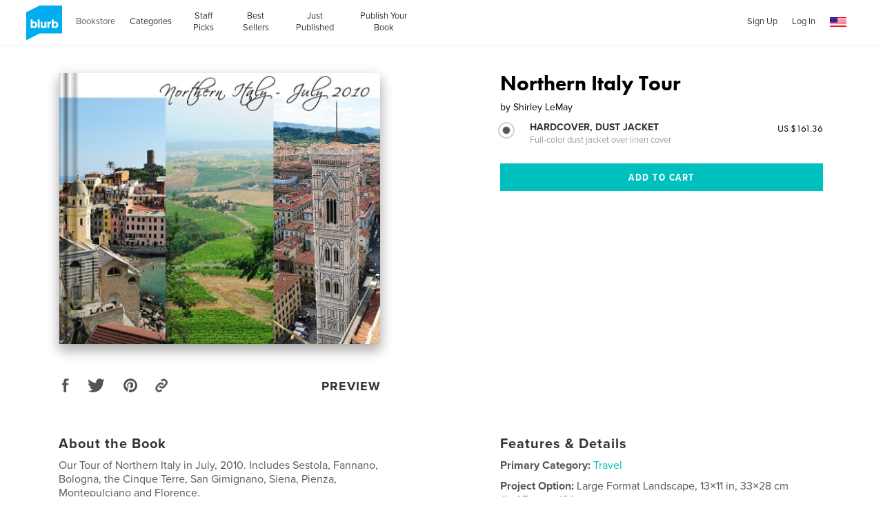

--- FILE ---
content_type: text/html; charset=utf-8
request_url: https://www.google.com/recaptcha/api2/anchor?ar=1&k=6LdYlHUUAAAAAGR0VR_KjlDMfvnnWb2XhZ4cAhOK&co=aHR0cHM6Ly93d3cuYmx1cmIuY29tOjQ0Mw..&hl=en&v=PoyoqOPhxBO7pBk68S4YbpHZ&size=invisible&badge=inline&anchor-ms=20000&execute-ms=30000&cb=7y36u2lcusog
body_size: 49651
content:
<!DOCTYPE HTML><html dir="ltr" lang="en"><head><meta http-equiv="Content-Type" content="text/html; charset=UTF-8">
<meta http-equiv="X-UA-Compatible" content="IE=edge">
<title>reCAPTCHA</title>
<style type="text/css">
/* cyrillic-ext */
@font-face {
  font-family: 'Roboto';
  font-style: normal;
  font-weight: 400;
  font-stretch: 100%;
  src: url(//fonts.gstatic.com/s/roboto/v48/KFO7CnqEu92Fr1ME7kSn66aGLdTylUAMa3GUBHMdazTgWw.woff2) format('woff2');
  unicode-range: U+0460-052F, U+1C80-1C8A, U+20B4, U+2DE0-2DFF, U+A640-A69F, U+FE2E-FE2F;
}
/* cyrillic */
@font-face {
  font-family: 'Roboto';
  font-style: normal;
  font-weight: 400;
  font-stretch: 100%;
  src: url(//fonts.gstatic.com/s/roboto/v48/KFO7CnqEu92Fr1ME7kSn66aGLdTylUAMa3iUBHMdazTgWw.woff2) format('woff2');
  unicode-range: U+0301, U+0400-045F, U+0490-0491, U+04B0-04B1, U+2116;
}
/* greek-ext */
@font-face {
  font-family: 'Roboto';
  font-style: normal;
  font-weight: 400;
  font-stretch: 100%;
  src: url(//fonts.gstatic.com/s/roboto/v48/KFO7CnqEu92Fr1ME7kSn66aGLdTylUAMa3CUBHMdazTgWw.woff2) format('woff2');
  unicode-range: U+1F00-1FFF;
}
/* greek */
@font-face {
  font-family: 'Roboto';
  font-style: normal;
  font-weight: 400;
  font-stretch: 100%;
  src: url(//fonts.gstatic.com/s/roboto/v48/KFO7CnqEu92Fr1ME7kSn66aGLdTylUAMa3-UBHMdazTgWw.woff2) format('woff2');
  unicode-range: U+0370-0377, U+037A-037F, U+0384-038A, U+038C, U+038E-03A1, U+03A3-03FF;
}
/* math */
@font-face {
  font-family: 'Roboto';
  font-style: normal;
  font-weight: 400;
  font-stretch: 100%;
  src: url(//fonts.gstatic.com/s/roboto/v48/KFO7CnqEu92Fr1ME7kSn66aGLdTylUAMawCUBHMdazTgWw.woff2) format('woff2');
  unicode-range: U+0302-0303, U+0305, U+0307-0308, U+0310, U+0312, U+0315, U+031A, U+0326-0327, U+032C, U+032F-0330, U+0332-0333, U+0338, U+033A, U+0346, U+034D, U+0391-03A1, U+03A3-03A9, U+03B1-03C9, U+03D1, U+03D5-03D6, U+03F0-03F1, U+03F4-03F5, U+2016-2017, U+2034-2038, U+203C, U+2040, U+2043, U+2047, U+2050, U+2057, U+205F, U+2070-2071, U+2074-208E, U+2090-209C, U+20D0-20DC, U+20E1, U+20E5-20EF, U+2100-2112, U+2114-2115, U+2117-2121, U+2123-214F, U+2190, U+2192, U+2194-21AE, U+21B0-21E5, U+21F1-21F2, U+21F4-2211, U+2213-2214, U+2216-22FF, U+2308-230B, U+2310, U+2319, U+231C-2321, U+2336-237A, U+237C, U+2395, U+239B-23B7, U+23D0, U+23DC-23E1, U+2474-2475, U+25AF, U+25B3, U+25B7, U+25BD, U+25C1, U+25CA, U+25CC, U+25FB, U+266D-266F, U+27C0-27FF, U+2900-2AFF, U+2B0E-2B11, U+2B30-2B4C, U+2BFE, U+3030, U+FF5B, U+FF5D, U+1D400-1D7FF, U+1EE00-1EEFF;
}
/* symbols */
@font-face {
  font-family: 'Roboto';
  font-style: normal;
  font-weight: 400;
  font-stretch: 100%;
  src: url(//fonts.gstatic.com/s/roboto/v48/KFO7CnqEu92Fr1ME7kSn66aGLdTylUAMaxKUBHMdazTgWw.woff2) format('woff2');
  unicode-range: U+0001-000C, U+000E-001F, U+007F-009F, U+20DD-20E0, U+20E2-20E4, U+2150-218F, U+2190, U+2192, U+2194-2199, U+21AF, U+21E6-21F0, U+21F3, U+2218-2219, U+2299, U+22C4-22C6, U+2300-243F, U+2440-244A, U+2460-24FF, U+25A0-27BF, U+2800-28FF, U+2921-2922, U+2981, U+29BF, U+29EB, U+2B00-2BFF, U+4DC0-4DFF, U+FFF9-FFFB, U+10140-1018E, U+10190-1019C, U+101A0, U+101D0-101FD, U+102E0-102FB, U+10E60-10E7E, U+1D2C0-1D2D3, U+1D2E0-1D37F, U+1F000-1F0FF, U+1F100-1F1AD, U+1F1E6-1F1FF, U+1F30D-1F30F, U+1F315, U+1F31C, U+1F31E, U+1F320-1F32C, U+1F336, U+1F378, U+1F37D, U+1F382, U+1F393-1F39F, U+1F3A7-1F3A8, U+1F3AC-1F3AF, U+1F3C2, U+1F3C4-1F3C6, U+1F3CA-1F3CE, U+1F3D4-1F3E0, U+1F3ED, U+1F3F1-1F3F3, U+1F3F5-1F3F7, U+1F408, U+1F415, U+1F41F, U+1F426, U+1F43F, U+1F441-1F442, U+1F444, U+1F446-1F449, U+1F44C-1F44E, U+1F453, U+1F46A, U+1F47D, U+1F4A3, U+1F4B0, U+1F4B3, U+1F4B9, U+1F4BB, U+1F4BF, U+1F4C8-1F4CB, U+1F4D6, U+1F4DA, U+1F4DF, U+1F4E3-1F4E6, U+1F4EA-1F4ED, U+1F4F7, U+1F4F9-1F4FB, U+1F4FD-1F4FE, U+1F503, U+1F507-1F50B, U+1F50D, U+1F512-1F513, U+1F53E-1F54A, U+1F54F-1F5FA, U+1F610, U+1F650-1F67F, U+1F687, U+1F68D, U+1F691, U+1F694, U+1F698, U+1F6AD, U+1F6B2, U+1F6B9-1F6BA, U+1F6BC, U+1F6C6-1F6CF, U+1F6D3-1F6D7, U+1F6E0-1F6EA, U+1F6F0-1F6F3, U+1F6F7-1F6FC, U+1F700-1F7FF, U+1F800-1F80B, U+1F810-1F847, U+1F850-1F859, U+1F860-1F887, U+1F890-1F8AD, U+1F8B0-1F8BB, U+1F8C0-1F8C1, U+1F900-1F90B, U+1F93B, U+1F946, U+1F984, U+1F996, U+1F9E9, U+1FA00-1FA6F, U+1FA70-1FA7C, U+1FA80-1FA89, U+1FA8F-1FAC6, U+1FACE-1FADC, U+1FADF-1FAE9, U+1FAF0-1FAF8, U+1FB00-1FBFF;
}
/* vietnamese */
@font-face {
  font-family: 'Roboto';
  font-style: normal;
  font-weight: 400;
  font-stretch: 100%;
  src: url(//fonts.gstatic.com/s/roboto/v48/KFO7CnqEu92Fr1ME7kSn66aGLdTylUAMa3OUBHMdazTgWw.woff2) format('woff2');
  unicode-range: U+0102-0103, U+0110-0111, U+0128-0129, U+0168-0169, U+01A0-01A1, U+01AF-01B0, U+0300-0301, U+0303-0304, U+0308-0309, U+0323, U+0329, U+1EA0-1EF9, U+20AB;
}
/* latin-ext */
@font-face {
  font-family: 'Roboto';
  font-style: normal;
  font-weight: 400;
  font-stretch: 100%;
  src: url(//fonts.gstatic.com/s/roboto/v48/KFO7CnqEu92Fr1ME7kSn66aGLdTylUAMa3KUBHMdazTgWw.woff2) format('woff2');
  unicode-range: U+0100-02BA, U+02BD-02C5, U+02C7-02CC, U+02CE-02D7, U+02DD-02FF, U+0304, U+0308, U+0329, U+1D00-1DBF, U+1E00-1E9F, U+1EF2-1EFF, U+2020, U+20A0-20AB, U+20AD-20C0, U+2113, U+2C60-2C7F, U+A720-A7FF;
}
/* latin */
@font-face {
  font-family: 'Roboto';
  font-style: normal;
  font-weight: 400;
  font-stretch: 100%;
  src: url(//fonts.gstatic.com/s/roboto/v48/KFO7CnqEu92Fr1ME7kSn66aGLdTylUAMa3yUBHMdazQ.woff2) format('woff2');
  unicode-range: U+0000-00FF, U+0131, U+0152-0153, U+02BB-02BC, U+02C6, U+02DA, U+02DC, U+0304, U+0308, U+0329, U+2000-206F, U+20AC, U+2122, U+2191, U+2193, U+2212, U+2215, U+FEFF, U+FFFD;
}
/* cyrillic-ext */
@font-face {
  font-family: 'Roboto';
  font-style: normal;
  font-weight: 500;
  font-stretch: 100%;
  src: url(//fonts.gstatic.com/s/roboto/v48/KFO7CnqEu92Fr1ME7kSn66aGLdTylUAMa3GUBHMdazTgWw.woff2) format('woff2');
  unicode-range: U+0460-052F, U+1C80-1C8A, U+20B4, U+2DE0-2DFF, U+A640-A69F, U+FE2E-FE2F;
}
/* cyrillic */
@font-face {
  font-family: 'Roboto';
  font-style: normal;
  font-weight: 500;
  font-stretch: 100%;
  src: url(//fonts.gstatic.com/s/roboto/v48/KFO7CnqEu92Fr1ME7kSn66aGLdTylUAMa3iUBHMdazTgWw.woff2) format('woff2');
  unicode-range: U+0301, U+0400-045F, U+0490-0491, U+04B0-04B1, U+2116;
}
/* greek-ext */
@font-face {
  font-family: 'Roboto';
  font-style: normal;
  font-weight: 500;
  font-stretch: 100%;
  src: url(//fonts.gstatic.com/s/roboto/v48/KFO7CnqEu92Fr1ME7kSn66aGLdTylUAMa3CUBHMdazTgWw.woff2) format('woff2');
  unicode-range: U+1F00-1FFF;
}
/* greek */
@font-face {
  font-family: 'Roboto';
  font-style: normal;
  font-weight: 500;
  font-stretch: 100%;
  src: url(//fonts.gstatic.com/s/roboto/v48/KFO7CnqEu92Fr1ME7kSn66aGLdTylUAMa3-UBHMdazTgWw.woff2) format('woff2');
  unicode-range: U+0370-0377, U+037A-037F, U+0384-038A, U+038C, U+038E-03A1, U+03A3-03FF;
}
/* math */
@font-face {
  font-family: 'Roboto';
  font-style: normal;
  font-weight: 500;
  font-stretch: 100%;
  src: url(//fonts.gstatic.com/s/roboto/v48/KFO7CnqEu92Fr1ME7kSn66aGLdTylUAMawCUBHMdazTgWw.woff2) format('woff2');
  unicode-range: U+0302-0303, U+0305, U+0307-0308, U+0310, U+0312, U+0315, U+031A, U+0326-0327, U+032C, U+032F-0330, U+0332-0333, U+0338, U+033A, U+0346, U+034D, U+0391-03A1, U+03A3-03A9, U+03B1-03C9, U+03D1, U+03D5-03D6, U+03F0-03F1, U+03F4-03F5, U+2016-2017, U+2034-2038, U+203C, U+2040, U+2043, U+2047, U+2050, U+2057, U+205F, U+2070-2071, U+2074-208E, U+2090-209C, U+20D0-20DC, U+20E1, U+20E5-20EF, U+2100-2112, U+2114-2115, U+2117-2121, U+2123-214F, U+2190, U+2192, U+2194-21AE, U+21B0-21E5, U+21F1-21F2, U+21F4-2211, U+2213-2214, U+2216-22FF, U+2308-230B, U+2310, U+2319, U+231C-2321, U+2336-237A, U+237C, U+2395, U+239B-23B7, U+23D0, U+23DC-23E1, U+2474-2475, U+25AF, U+25B3, U+25B7, U+25BD, U+25C1, U+25CA, U+25CC, U+25FB, U+266D-266F, U+27C0-27FF, U+2900-2AFF, U+2B0E-2B11, U+2B30-2B4C, U+2BFE, U+3030, U+FF5B, U+FF5D, U+1D400-1D7FF, U+1EE00-1EEFF;
}
/* symbols */
@font-face {
  font-family: 'Roboto';
  font-style: normal;
  font-weight: 500;
  font-stretch: 100%;
  src: url(//fonts.gstatic.com/s/roboto/v48/KFO7CnqEu92Fr1ME7kSn66aGLdTylUAMaxKUBHMdazTgWw.woff2) format('woff2');
  unicode-range: U+0001-000C, U+000E-001F, U+007F-009F, U+20DD-20E0, U+20E2-20E4, U+2150-218F, U+2190, U+2192, U+2194-2199, U+21AF, U+21E6-21F0, U+21F3, U+2218-2219, U+2299, U+22C4-22C6, U+2300-243F, U+2440-244A, U+2460-24FF, U+25A0-27BF, U+2800-28FF, U+2921-2922, U+2981, U+29BF, U+29EB, U+2B00-2BFF, U+4DC0-4DFF, U+FFF9-FFFB, U+10140-1018E, U+10190-1019C, U+101A0, U+101D0-101FD, U+102E0-102FB, U+10E60-10E7E, U+1D2C0-1D2D3, U+1D2E0-1D37F, U+1F000-1F0FF, U+1F100-1F1AD, U+1F1E6-1F1FF, U+1F30D-1F30F, U+1F315, U+1F31C, U+1F31E, U+1F320-1F32C, U+1F336, U+1F378, U+1F37D, U+1F382, U+1F393-1F39F, U+1F3A7-1F3A8, U+1F3AC-1F3AF, U+1F3C2, U+1F3C4-1F3C6, U+1F3CA-1F3CE, U+1F3D4-1F3E0, U+1F3ED, U+1F3F1-1F3F3, U+1F3F5-1F3F7, U+1F408, U+1F415, U+1F41F, U+1F426, U+1F43F, U+1F441-1F442, U+1F444, U+1F446-1F449, U+1F44C-1F44E, U+1F453, U+1F46A, U+1F47D, U+1F4A3, U+1F4B0, U+1F4B3, U+1F4B9, U+1F4BB, U+1F4BF, U+1F4C8-1F4CB, U+1F4D6, U+1F4DA, U+1F4DF, U+1F4E3-1F4E6, U+1F4EA-1F4ED, U+1F4F7, U+1F4F9-1F4FB, U+1F4FD-1F4FE, U+1F503, U+1F507-1F50B, U+1F50D, U+1F512-1F513, U+1F53E-1F54A, U+1F54F-1F5FA, U+1F610, U+1F650-1F67F, U+1F687, U+1F68D, U+1F691, U+1F694, U+1F698, U+1F6AD, U+1F6B2, U+1F6B9-1F6BA, U+1F6BC, U+1F6C6-1F6CF, U+1F6D3-1F6D7, U+1F6E0-1F6EA, U+1F6F0-1F6F3, U+1F6F7-1F6FC, U+1F700-1F7FF, U+1F800-1F80B, U+1F810-1F847, U+1F850-1F859, U+1F860-1F887, U+1F890-1F8AD, U+1F8B0-1F8BB, U+1F8C0-1F8C1, U+1F900-1F90B, U+1F93B, U+1F946, U+1F984, U+1F996, U+1F9E9, U+1FA00-1FA6F, U+1FA70-1FA7C, U+1FA80-1FA89, U+1FA8F-1FAC6, U+1FACE-1FADC, U+1FADF-1FAE9, U+1FAF0-1FAF8, U+1FB00-1FBFF;
}
/* vietnamese */
@font-face {
  font-family: 'Roboto';
  font-style: normal;
  font-weight: 500;
  font-stretch: 100%;
  src: url(//fonts.gstatic.com/s/roboto/v48/KFO7CnqEu92Fr1ME7kSn66aGLdTylUAMa3OUBHMdazTgWw.woff2) format('woff2');
  unicode-range: U+0102-0103, U+0110-0111, U+0128-0129, U+0168-0169, U+01A0-01A1, U+01AF-01B0, U+0300-0301, U+0303-0304, U+0308-0309, U+0323, U+0329, U+1EA0-1EF9, U+20AB;
}
/* latin-ext */
@font-face {
  font-family: 'Roboto';
  font-style: normal;
  font-weight: 500;
  font-stretch: 100%;
  src: url(//fonts.gstatic.com/s/roboto/v48/KFO7CnqEu92Fr1ME7kSn66aGLdTylUAMa3KUBHMdazTgWw.woff2) format('woff2');
  unicode-range: U+0100-02BA, U+02BD-02C5, U+02C7-02CC, U+02CE-02D7, U+02DD-02FF, U+0304, U+0308, U+0329, U+1D00-1DBF, U+1E00-1E9F, U+1EF2-1EFF, U+2020, U+20A0-20AB, U+20AD-20C0, U+2113, U+2C60-2C7F, U+A720-A7FF;
}
/* latin */
@font-face {
  font-family: 'Roboto';
  font-style: normal;
  font-weight: 500;
  font-stretch: 100%;
  src: url(//fonts.gstatic.com/s/roboto/v48/KFO7CnqEu92Fr1ME7kSn66aGLdTylUAMa3yUBHMdazQ.woff2) format('woff2');
  unicode-range: U+0000-00FF, U+0131, U+0152-0153, U+02BB-02BC, U+02C6, U+02DA, U+02DC, U+0304, U+0308, U+0329, U+2000-206F, U+20AC, U+2122, U+2191, U+2193, U+2212, U+2215, U+FEFF, U+FFFD;
}
/* cyrillic-ext */
@font-face {
  font-family: 'Roboto';
  font-style: normal;
  font-weight: 900;
  font-stretch: 100%;
  src: url(//fonts.gstatic.com/s/roboto/v48/KFO7CnqEu92Fr1ME7kSn66aGLdTylUAMa3GUBHMdazTgWw.woff2) format('woff2');
  unicode-range: U+0460-052F, U+1C80-1C8A, U+20B4, U+2DE0-2DFF, U+A640-A69F, U+FE2E-FE2F;
}
/* cyrillic */
@font-face {
  font-family: 'Roboto';
  font-style: normal;
  font-weight: 900;
  font-stretch: 100%;
  src: url(//fonts.gstatic.com/s/roboto/v48/KFO7CnqEu92Fr1ME7kSn66aGLdTylUAMa3iUBHMdazTgWw.woff2) format('woff2');
  unicode-range: U+0301, U+0400-045F, U+0490-0491, U+04B0-04B1, U+2116;
}
/* greek-ext */
@font-face {
  font-family: 'Roboto';
  font-style: normal;
  font-weight: 900;
  font-stretch: 100%;
  src: url(//fonts.gstatic.com/s/roboto/v48/KFO7CnqEu92Fr1ME7kSn66aGLdTylUAMa3CUBHMdazTgWw.woff2) format('woff2');
  unicode-range: U+1F00-1FFF;
}
/* greek */
@font-face {
  font-family: 'Roboto';
  font-style: normal;
  font-weight: 900;
  font-stretch: 100%;
  src: url(//fonts.gstatic.com/s/roboto/v48/KFO7CnqEu92Fr1ME7kSn66aGLdTylUAMa3-UBHMdazTgWw.woff2) format('woff2');
  unicode-range: U+0370-0377, U+037A-037F, U+0384-038A, U+038C, U+038E-03A1, U+03A3-03FF;
}
/* math */
@font-face {
  font-family: 'Roboto';
  font-style: normal;
  font-weight: 900;
  font-stretch: 100%;
  src: url(//fonts.gstatic.com/s/roboto/v48/KFO7CnqEu92Fr1ME7kSn66aGLdTylUAMawCUBHMdazTgWw.woff2) format('woff2');
  unicode-range: U+0302-0303, U+0305, U+0307-0308, U+0310, U+0312, U+0315, U+031A, U+0326-0327, U+032C, U+032F-0330, U+0332-0333, U+0338, U+033A, U+0346, U+034D, U+0391-03A1, U+03A3-03A9, U+03B1-03C9, U+03D1, U+03D5-03D6, U+03F0-03F1, U+03F4-03F5, U+2016-2017, U+2034-2038, U+203C, U+2040, U+2043, U+2047, U+2050, U+2057, U+205F, U+2070-2071, U+2074-208E, U+2090-209C, U+20D0-20DC, U+20E1, U+20E5-20EF, U+2100-2112, U+2114-2115, U+2117-2121, U+2123-214F, U+2190, U+2192, U+2194-21AE, U+21B0-21E5, U+21F1-21F2, U+21F4-2211, U+2213-2214, U+2216-22FF, U+2308-230B, U+2310, U+2319, U+231C-2321, U+2336-237A, U+237C, U+2395, U+239B-23B7, U+23D0, U+23DC-23E1, U+2474-2475, U+25AF, U+25B3, U+25B7, U+25BD, U+25C1, U+25CA, U+25CC, U+25FB, U+266D-266F, U+27C0-27FF, U+2900-2AFF, U+2B0E-2B11, U+2B30-2B4C, U+2BFE, U+3030, U+FF5B, U+FF5D, U+1D400-1D7FF, U+1EE00-1EEFF;
}
/* symbols */
@font-face {
  font-family: 'Roboto';
  font-style: normal;
  font-weight: 900;
  font-stretch: 100%;
  src: url(//fonts.gstatic.com/s/roboto/v48/KFO7CnqEu92Fr1ME7kSn66aGLdTylUAMaxKUBHMdazTgWw.woff2) format('woff2');
  unicode-range: U+0001-000C, U+000E-001F, U+007F-009F, U+20DD-20E0, U+20E2-20E4, U+2150-218F, U+2190, U+2192, U+2194-2199, U+21AF, U+21E6-21F0, U+21F3, U+2218-2219, U+2299, U+22C4-22C6, U+2300-243F, U+2440-244A, U+2460-24FF, U+25A0-27BF, U+2800-28FF, U+2921-2922, U+2981, U+29BF, U+29EB, U+2B00-2BFF, U+4DC0-4DFF, U+FFF9-FFFB, U+10140-1018E, U+10190-1019C, U+101A0, U+101D0-101FD, U+102E0-102FB, U+10E60-10E7E, U+1D2C0-1D2D3, U+1D2E0-1D37F, U+1F000-1F0FF, U+1F100-1F1AD, U+1F1E6-1F1FF, U+1F30D-1F30F, U+1F315, U+1F31C, U+1F31E, U+1F320-1F32C, U+1F336, U+1F378, U+1F37D, U+1F382, U+1F393-1F39F, U+1F3A7-1F3A8, U+1F3AC-1F3AF, U+1F3C2, U+1F3C4-1F3C6, U+1F3CA-1F3CE, U+1F3D4-1F3E0, U+1F3ED, U+1F3F1-1F3F3, U+1F3F5-1F3F7, U+1F408, U+1F415, U+1F41F, U+1F426, U+1F43F, U+1F441-1F442, U+1F444, U+1F446-1F449, U+1F44C-1F44E, U+1F453, U+1F46A, U+1F47D, U+1F4A3, U+1F4B0, U+1F4B3, U+1F4B9, U+1F4BB, U+1F4BF, U+1F4C8-1F4CB, U+1F4D6, U+1F4DA, U+1F4DF, U+1F4E3-1F4E6, U+1F4EA-1F4ED, U+1F4F7, U+1F4F9-1F4FB, U+1F4FD-1F4FE, U+1F503, U+1F507-1F50B, U+1F50D, U+1F512-1F513, U+1F53E-1F54A, U+1F54F-1F5FA, U+1F610, U+1F650-1F67F, U+1F687, U+1F68D, U+1F691, U+1F694, U+1F698, U+1F6AD, U+1F6B2, U+1F6B9-1F6BA, U+1F6BC, U+1F6C6-1F6CF, U+1F6D3-1F6D7, U+1F6E0-1F6EA, U+1F6F0-1F6F3, U+1F6F7-1F6FC, U+1F700-1F7FF, U+1F800-1F80B, U+1F810-1F847, U+1F850-1F859, U+1F860-1F887, U+1F890-1F8AD, U+1F8B0-1F8BB, U+1F8C0-1F8C1, U+1F900-1F90B, U+1F93B, U+1F946, U+1F984, U+1F996, U+1F9E9, U+1FA00-1FA6F, U+1FA70-1FA7C, U+1FA80-1FA89, U+1FA8F-1FAC6, U+1FACE-1FADC, U+1FADF-1FAE9, U+1FAF0-1FAF8, U+1FB00-1FBFF;
}
/* vietnamese */
@font-face {
  font-family: 'Roboto';
  font-style: normal;
  font-weight: 900;
  font-stretch: 100%;
  src: url(//fonts.gstatic.com/s/roboto/v48/KFO7CnqEu92Fr1ME7kSn66aGLdTylUAMa3OUBHMdazTgWw.woff2) format('woff2');
  unicode-range: U+0102-0103, U+0110-0111, U+0128-0129, U+0168-0169, U+01A0-01A1, U+01AF-01B0, U+0300-0301, U+0303-0304, U+0308-0309, U+0323, U+0329, U+1EA0-1EF9, U+20AB;
}
/* latin-ext */
@font-face {
  font-family: 'Roboto';
  font-style: normal;
  font-weight: 900;
  font-stretch: 100%;
  src: url(//fonts.gstatic.com/s/roboto/v48/KFO7CnqEu92Fr1ME7kSn66aGLdTylUAMa3KUBHMdazTgWw.woff2) format('woff2');
  unicode-range: U+0100-02BA, U+02BD-02C5, U+02C7-02CC, U+02CE-02D7, U+02DD-02FF, U+0304, U+0308, U+0329, U+1D00-1DBF, U+1E00-1E9F, U+1EF2-1EFF, U+2020, U+20A0-20AB, U+20AD-20C0, U+2113, U+2C60-2C7F, U+A720-A7FF;
}
/* latin */
@font-face {
  font-family: 'Roboto';
  font-style: normal;
  font-weight: 900;
  font-stretch: 100%;
  src: url(//fonts.gstatic.com/s/roboto/v48/KFO7CnqEu92Fr1ME7kSn66aGLdTylUAMa3yUBHMdazQ.woff2) format('woff2');
  unicode-range: U+0000-00FF, U+0131, U+0152-0153, U+02BB-02BC, U+02C6, U+02DA, U+02DC, U+0304, U+0308, U+0329, U+2000-206F, U+20AC, U+2122, U+2191, U+2193, U+2212, U+2215, U+FEFF, U+FFFD;
}

</style>
<link rel="stylesheet" type="text/css" href="https://www.gstatic.com/recaptcha/releases/PoyoqOPhxBO7pBk68S4YbpHZ/styles__ltr.css">
<script nonce="PYTIEmaUNDlfDDOY1dQhlw" type="text/javascript">window['__recaptcha_api'] = 'https://www.google.com/recaptcha/api2/';</script>
<script type="text/javascript" src="https://www.gstatic.com/recaptcha/releases/PoyoqOPhxBO7pBk68S4YbpHZ/recaptcha__en.js" nonce="PYTIEmaUNDlfDDOY1dQhlw">
      
    </script></head>
<body><div id="rc-anchor-alert" class="rc-anchor-alert"></div>
<input type="hidden" id="recaptcha-token" value="[base64]">
<script type="text/javascript" nonce="PYTIEmaUNDlfDDOY1dQhlw">
      recaptcha.anchor.Main.init("[\x22ainput\x22,[\x22bgdata\x22,\x22\x22,\[base64]/[base64]/bmV3IFpbdF0obVswXSk6Sz09Mj9uZXcgWlt0XShtWzBdLG1bMV0pOks9PTM/bmV3IFpbdF0obVswXSxtWzFdLG1bMl0pOks9PTQ/[base64]/[base64]/[base64]/[base64]/[base64]/[base64]/[base64]/[base64]/[base64]/[base64]/[base64]/[base64]/[base64]/[base64]\\u003d\\u003d\x22,\[base64]\\u003d\x22,\x22w71OwpvDnsOdwrgpGm/Dqh4awr84L8O2UmdvXcKNwp9KTcOTwpXDosOAEk7CosKvw77CqAbDhcK8w4fDh8K4wqUkwqpye1ZUw6LCmzFbfMKDw7PCicK/fcOcw4rDgMKgwplWQGxfDsKrMcKywp0TBMOIIMOHAsOMw5HDunvCrGzDqcK2wo7ChsKOwp18fMO4wrbDuUcMMR3CmygFw6spwoUqwqzCkl7CvcOZw53DsndFwrrCqcOLMz/Cm8Oyw5JEwrrCpiVow5tiwrgfw7pMw5HDnsO4YcOowrw6wrxZBcK6OcOYSCXCoGjDnsO+SMKcbsK/wqBTw61hKsOlw6cpwphow4w7M8Kkw6/CtsOHSUsNw4Q6wrzDjsO7F8OLw7HCrcKkwodIwpjDisKmw6LDlMOICAYSwqtvw6g8Bg5Mw6poOsOdGcOxwppywqZuwq3CvsKowps8JMKqwpXCrsKbNH7DrcK9djFQw5B9IF/CncODG8OhwqLDnsK0w7rDph8Cw5vCs8KEwoILw6jCmjjCm8OIwqnCkMKDwqcbISXCsFNyasOueMKwaMKCMcOeXsO7w7lQEAXDm8KGbMOWZSt3A8K2w5wLw63CmMKgwqcww6rDs8O7w7/DnE1sQwJwVDx1Oy7Dl8Ouw6DCrcO8TBZEABbCtMKGKk1Tw75ZfUhYw7QaaS9YDsK9w7/CojMZaMOmUsOLY8K2w5xhw7PDrTZQw5vDpsOcccKWFcKzM8O/wpwzbyDCk1vCkMKnVMOkKxvDlUMqNC1cwpQww6TDtMKTw7tzY8OAwqhzw7rCihZFwoTDgDTDt8ObCR1LwodCEU5pw6LCk2vDn8K6OcKfdj03dMO2wpfCgwrCuMKERMKFwpvCkEzDrmYyMsKiG1TCl8KgwrgQwrLDrF/[base64]/[base64]/CvcOGD8OXw5Vrwr8eaMOvwprDt8KmaQ7CjTd1w5XDmSnDkmMEwrRUw4jCr08uUi4mw5HDpn9RwpLDlcKkw4ICwrYLw5DCk8KKRDQxNCLDm39aYsOHKMOZR0rCnMObQkp2w6fDjsOPw7nCkVPDhcKJQmFLwqR5wqbCj3XDmsO9w5vCjcKTwp/DpsKewplUR8KsH3ZFwpEzQXo/[base64]/Dim0SeVHDkSZLwq4uRcO7w4sAw7xEwpobwosQw4BADcK9w44Uw4nDkRo9Fg3Co8KZQMOLBsOBw4oAJMO0fDfCrlUuw6jCgzTDsBlawqgywrsEAx8XFgLDjD/CnsOXHcKfZBfDvsK6w71jGyFdw73CusKJASPDkTlxw7TDkMOHwprCjcKrGsKwfkskQAhZwrEJwrxjw5VWwoLCt3/DrU/CpS1Vw6LClEoXw4RvdH9Tw6bCkhXDuMKCBRV+OlTDrU7CqsKMEmTCn8Ozw7hjKjBbwrMZTcKREsKqw5BVw5c3bMOIbMKFwrF4woPCuQ3CpsK6wowwFcKNwq0NO2/DvmkbIMKuTsO4CsKDesKfNTbCswjDlg7DqmjDrCnDrcOgw7ZOwrUIwonCncOaw5rChHdUw68TBsK1wp3DlcKqwpHCihI+NMK5WcKwwr4nIg/[base64]/GnrDrQIxw4jDosOJE8OHw48Rw6rDvUvDqzHDo3bCqGdpe8O+bw/[base64]/CrMKtwoHComjDonvDusOxbQo8SMK7w6Bqw7TCtXHDscOOMcKseVrDmnLDmsK2EcOpBmlSw4IzcMOrwpAhLMOnJGEpwoXCo8KSwp8GwoBnY1rDvg47wp7DrMOGw7PDmsKJw7JuWj3DqcKaB31WwrHDpMKwWjo0dMKbwrPCpiTDpcO9dlIqwqbCusKpG8OrE0/[base64]/JyzCrcKKc8KCGDfDmQrCtMOqEsKWw7VzwoXClsKOwrfDgjpJYm/[base64]/[base64]/DgG3ChsKdw5fCogrDpsK7MMOyw7UpAmrCt8OxECZsw7k6w6rChsKgwrrDi8O5aMK/wqxAYSbDocOTVsKnPcO7eMOpwqnCoCvCjMOGw4jCo1JHD04Hw6ZRSQrCh8KGD29IRVhCw4xzw6HCksOgDmzCn8KwPHzDp8O+w6vCr1zCjMKUNcKENMKUwrBLwqwJw5/[base64]/DmywZLsKFwpTDuy4Ww5jDhMKtw70VLsKgwrnDsMOKO8ONw7rDgRnDoBNnWsKSwrU9w6gGN8KHwr06TsK2w4XCtllUODbDigA7Q3Fqw4bCjnnCiMKdw4vDomltJMOcaBjCogvDnCrCkVrDkzHDssO/w6/[base64]/CslnCi1LDhRPDmMOJwpjDvsKnwr9sASgeLU1GTFnCmSTDp8OxwqnDk8KnRcKgw7twaiLCjHBxQiHCnXhwZMOAK8KxGTrCmnrDlgzDhFbDr0HDvcO0L3Uswq/[base64]/w6jDoCvDu0UgaMOBwqHCnxjDsSdKwqnDp8O8w7/Ct8KhdATCmsKWwoM7w5zCq8Oxw5nDtl3CjMK9wpnDjifCg8Ovw5fDvCvDhMKZKD3DrsKSwpPDgCDDhk/[base64]/DucK6AAjChGtfP0bCm3jDm8OZHVPCghU8wqPCmMOkw4PDoCHDrBctw4vCoMOPwq8gw5zCvcO8Y8OCNsKqw6zCqsOqPRkaCGXCocOeOsOvwo9QIsKuIBLDgcO/GsKRdTHDllnCssO3w5LCvGTCoMKAAcOmw7vCiTA1AirDswQmwp/[base64]/wrLDn8O0WXFEwp0owopXfsKLeMKtXcOyR09bUMKrFRXDl8OLf8KhahN1w4/[base64]/[base64]/wo4Cw7TDiMObwrhzfsO2RTfDu8OIwollOcKfw6/DmcOsfcKCwr0sw7dUw5NkwprDmMOfw78kw4zDlCHDkUEVw4/DpU3CvCtiVE3ColTDo8Ovw7vCiV/CqcKrw6rChVHDmcOkf8OKw6fCkcOtRBRhwovDncOrdW7DuVBHw53Dkgo3wo4MGnfDswBjw7kKDSrDuxXDhEzCrlhNHV8UKMOWw5JDCcKqEzbCu8OrwrjDh8OOa8O6ScKYwpXDqATDn8KfQDcJw7HDr33DvcKRCsKNHMOuwrfCssKPJMKVw7jCv8OkYcOUw6HDr8KQwo/CjsKvXC8Aw5vDhBnDvcKfw4JdcsKdw4NNXMOzD8OBQi/CtcOwGMOTc8O/[base64]/DsUjCtxjChsOlw5vDkTjCvArCg8Oxwr0vw5RVwqMjwpDCuMK6wo/CmTxcwqAZMC7Dn8KVwog2U0RZJzl/STzDmMKWTXMHWjsTQMOTbcKPPcKlbUzCt8OdN1PDkMOLDsOHw6LDgxh5UmcfwqQvWMO3wqrDlyBkCsKGbS/DnsOpwqxbw7AjdMOYEk/CpxnCkzg3w6Arw43DosKTw4vCkEUfJFFvXcONRMOuJcO0wrvDpidKwqrCmcOXbjkfVsO9TMOowpXDscOkFDPDr8KUw7g7w4YyawnDrcKoTQTCuShsw6DChsOqWcK8wovCtW01w7DDqMKeIMOpLcO+wp4FNkXCuQ45Q11ZwpLCnSEeZMK8w4fChHzDpMObwqw4Py7Crm/CqcOSwr5fVVJZwqMedTnCrU7CsMK7WyIewo7DhREiakQrd1kfTjbDqBt7woIZw4xvF8Kow5dwKsOlX8Kawotgw4tzfQ05w5vDsEF4w4B2H8Oww74/wonDlWbCgDcYW8OVw5oIwpIWUMKewr3Dt3XCkRrDssOVw6rDo3IScBwTw7TDsiMywqjDggvCogjDiW8pw7tud8Kww45/wpZaw6QJEsKMw6XCocK9w4RqfUbDk8OSIHcDHcKOZsOiKxrDp8O9KcKWMS5uIcKXR2rCrsO5w53DgMOLDSvDl8OVw5fDkMKyAzw1wrLCln3CoW4Jw60KKsKPw40bwpMJXsKSwqTDnCbCsh5zw5zCnMKmOg7ClsOww4YyHMO0Ry3DlRHCtsOywp/ChQXCvsKyA1fDrzbDrytASsOUw5szw6QXw6AVwqIgwr4ofG40B1xLbMKBw43DnsO3X3/CuH7Cp8OTw7NcwrXCgcKGET/CkiMMbcOMC8O+Kg3CrjozNsOBFjTCihTDolIfw59iVA7Csg9iw45qdB3CpzfDs8K2ZzzDhn7DhGbDvMOFEHIAHTtmwpkRw55owqp9SyVlw4vClMOow4XDoDYxwpAewo/Cg8OBw7YuwoDCiMOZfmsZwrVWbRNtwqnCkih7c8OgwqzCnVFKMXLCr01Mw77CiVpVw5HCp8OqYz9nXgjDixjCljQ1czREw7x0wpw4NsO1w5fDi8KDQk4ewql9cDLCjcOkwp88w7x4wqnCoV7CosKzEzjCgz5Ud8K+fkTDqw0GTMKfw5RGEVZudsOhw4B/fcKZO8O7Q3xQIQ3CqcOnY8Ked0/CkMO1ORTDigDCmxRaw6zCmEUzUcOrwqHDh3w5LBgew5bDncO8QwsSZsOHCcK7w4HCuSrDiMOlLMO4w7haw4fCsMKPw6fDugbDvm/[base64]/GMOAw59zw4PDtcKBSyDDl8Kzwop8D8OEDmnDsQU8wqdYw5kCCUAuwo/Ds8Khw7kVBDlBEzDCiMK0LcKqQsOmw4tgNCEZwpcfw7fCm3Qiw6zDtsK7K8OXFMK1MMKcWn/[base64]/Ds8KxQm/[base64]/DmVpbUm3Coh/Cv8K7w4poRMO0wpMWw71Yw6TDm8KPCkldwqnCmkMWN8KIZMKjFsOZwq3CmXIuZcKlwrzClMOABQtew7vDrMO2wrlGb8OXw6HClCAyQ1DDiTbCtsOsw74zw4bDksK8wrXDtxjDtwHCkV7DjcKDwodow71KeMKPwqlYbCw3fMKUOW1LBcOxwo4Mw5nCkQ/Dt1fDo3DCicKBw43ComjDk8KjwqHDn3rDjMKtw5XDmgYSw7cHw5t8w6EocFoLOsKwwrArwpzDrMK9wqrDq8KrOWnDl8K2ZiItccKwM8O8Y8K/[base64]/DtU3DvloHwolxwpTDtcODG2ZIwq5WPcKyH0jDpm5+KsKzwpXCk3TCsMKcwqZYexXCqwErISrDrG8mw6XDhDV4w5LDlsKbaXDCiMKzw7zDtyBbKGIlw55mE3zCp0IfwqbDtMK/wqPDoBrCpMOHRnLCt3fCgltPHAQWw54jbcOAKsKzw6fDmxXDn0/[base64]/DrMO8Y2cMw6HDvsO/w7wVZFHDvcKZUcORSMO9BMOjwrB9TGUIw5Vsw4PCmUDDmsKpSMKQw4DDlsKjw5/DnyB6a2xdw6J0AcKdw4IBOy3DkTvCssOTw7PCosOlw6fClMOkFVHCt8OhwrvCvHfDosOaOFzDoMO9woXDiw/CtwBVw4o/w5TDtcKVZVh8c3/Di8KCw6bCqcKMUMKnTMO5esOrJ8OBJcKcTw7Cn1BeAcK0w5vDscKSw7/[base64]/w6YrbcO9IcKSJXDDkcK6wowrwrjCnhTDpifCjcKYwoxYw64GYcKkwpvDnsO7GsKmdcOXwonDk20jw6NvUwNkwrw3wpwswq42DApAwq7CkgBLf8KGwqVDw7nDjS/[base64]/w7Vxw4NVWcOZK1fDgXs3w7vDnQHCsS8uwpNaBcO/wqg7wp/DpsOBwqV7b0cJwpnChMO/bm7Cq8KkRcKLw5QUw5sIK8OiHcKiLcKtw6Agc8OpDWvCgUQBSHZ8w5jDqUIpwrvDosK6SMOQe8OwwqrDp8Oda3DDlcOpHXk5woHCucOmK8OcGn/DiMOMUAPCpsObwqRCw4lgwo3DrsKLeF9SKcO6UgTCuHVRLcKYDDLCssKVw6ZMZyzCjmnCn1TCh0nDmx4uw6Baw6jCi1DCuQ9NTsO0egYBw7vCpMKsEk7Cnj7Ci8Ocw7slwoM0w7cYaFPCmCbCpMOdw7NYwrcddjEEwpMcHcOPdMOqJcOCwr1pw6LDrwQSw7PDvcKEaB/Cv8Kow5VkworDgcK+T8OgAkbCrA3DjzjCsU/Dpx7Cu1JxwrBuwqnDv8OjwqMKw7IkIcOqIhl5w4HCgMOew7/Dmmxrw4wxw6bCscOqw61Jb1fCnMKbV8Kaw7E7w7PCrcKFCMKtLVd9w6M1CFEgw6LDnXXDpRbCpsKiw7QsDlLDs8OCB8K2wr1IFVfDl8KVHMKiw7PCvcOZXMKqXBskU8OiCBYKwq3Cg8KjFcKtw45FJcKoN08nYnJ9woxlX8KRw5XCnjXChgvDgHQuwqDCt8OHw6/Co8KwZMK6XnsAwr4hw4M/VMKnw7BvAQdrw4NdTHc7GsOXw4/Cm8OxaMKBw5DCsFfDhQDCln3CrSttC8K0w6ULw4cKw4BdwoZ4wovChTzDpGB5HjlvT2vDkcOVYcKWOFbCp8Kjw4ZNIgEjMcO9wpcWHHo3w6N0OMKpwqEaBRbCiDfCsMKdw6dXSMKAAsOywp/[base64]/Cr8OIw5gub8OZSMO+MTTDscOkw6R7a8KdCAhpSMO2BAvDjQ8/w6Y8OcOdA8Oawp9VQhUAW8OQJBDDjQNUYC3Ci3nCmD1hYsK/w6PCi8K7XQ5PwosSwpVGwrZValQ1w7ApwpLClD/[base64]/CoMK6MsOewp3Dj8OjOV8uwoHDjMOQwrUAw6DChSTDlcOxw5bDvsOhw7LCksOdw7EcICNHHAHDnFQpw7gMwrBVFnYFJRbDvsO0w4jCn1/CusO2LSPCmwDCv8KcIcKIKUzCpMODSsKqwrxAMHViGMKzwp1tw77CpBddwojCicK5HMK5wqdcw4MzGcOmCQLCs8KYHcKMNAQxwo/CicORM8K9w7wLwq9YVUFww4bDpi8EDsKgKMKOKXY2w7lOw5TCk8K/f8Ovw5kYYMOyEsKuHiBpwr/Dn8KVHcKHD8KCbcOfVMKOQcK0GFw3O8Kdw7sQw7bCnMOHw7tIPBvCq8OVw4bCiTN/PigfwoTCtV8vw67DlWzDhsKswrsHWQTCusKYfQDDv8ORRE7CiCnCol5pUcKGw4/DvsO0wrJvNcOgecK1wpd/w5jCn2F9QcKXU8KnZlAuw7fDi1tRw48XCMKZGMOSGlDDqGIkC8OGwo3CqDHCq8OnaMO4QCAcLX0cw612NiLDg2Vkw5DDhj/[base64]/DuEY8w7dPwr7DvsK3w4zDkT8ye8OHw5zDucO2UsO7wobDjMKKw6TDnQgNw4xHwoh1w6UYwo/Crz1iw7gpGlLDvMOuFC3Dq2/DkcOsNMOnw6Vcw5YYFsKuwq/DqsOSBXbCqCE5GiPCkURywqJhw7DDjDh8G1TCuRsbJsOyEGR/w5l5KBxIw6/DgsKADGhywoNRw5pHwrsoZMOMd8ODwofCmcKbwq3DssO1w4UNw5zDvC1SwrfCrB7CusKLBg7Cim7DgcKRLMOvAB4Zw5Mvw41QO3XChgRmwqY3w4N2ClkjXMOaCcOjZMKcIcO9w41Nw7jDgsO8B3TCgn4ewpgXVMO9w7DDugN+RW/CoQHDlnwzw6/CsU8EV8O7AnzCnDbCohZuQQ7CusOpw65oLMKzL8O+w5FhwpUNw5YnBFwtwofDssKDwoHCrUR9wqjDnxYEGh1cAcKIwq7DrGjDsiw+wonCt0czRgc8H8ONP0nCosKmwqnDpcOcb2TDhB1DS8KPw4V/BEfDrsO8w50KKnBtacO5w5nCgyPDicKvw6QTcwjDhVx0w7QLwqFQI8K0MRHCpgHDk8ONwrNkw7NfBwHCqsKpQmjDo8OEw77CicK9IzM5L8KFwq/DjVMveFBhwoAXATDCmFXCmmNzQ8O8w5stw5XCun/[base64]/Cp8O5f3zChsOGwrfDhwvCg8OCw6LCo8OpwrBVbC/Cm8KYG8OeXCHCucKlwpHClBYCwoTDoWoPwrjCmxwMwo3ChsKBwowywqcQwpDDjMOeGcOlwq7CqS9vwpVpwrlCw5LCqsKlw5cMwrF1MsK/Z3/DkHjCocO9w7trwrstwqc4wo8iVAVfL8K4FsKcw4QYMFvDjDDDmcOSfVg1D8KTOnxhw58Vw4jCisOiw5/ClcO3KMKtZcKJSVbDn8O1IcK2wq/[base64]/OTVCV3ZfDMOqw7/CuMO9NCnDsh8QMlkFeyzCjToIbzAeHikoQMOXA1vDjcK0JcKJwprDu8KaUF0gcwjChsOle8KEw7fCtWbDkmXCpsKMwo7CrnwKDsKfw6TCvx/CtzTCosKzwqbCmcO3Z1coG1bDkAZIdAwHHsOPwpHDqG5TMxV2c3nDvsOObMO2SsOgHMKeIsOFwpdIFQvDq8OuXlzCpMKNwptRG8Oaw5pFwpTCj2xMwrXDj0tyNMK1aMO1XsO6WFXCkV3Do2FxwoPDozfCtmU3BXTDgMKEF8KTcR/Do1d6GMK9wr9cMUPCmXBNw5huw5/[base64]/CuF4NTMOPelViw6jCgk/DjMO7PzPDkEBhw6cTwo7Do8Kcw4LCjsKpbzLDsFLCpcKXw7/Ck8OzfMO9w4cWwrHCqsKQLU0GTj0LEsKGwqvCgVjCmlnCrmYXwqEjwqTCqsK4BcKJKDzDqVk/b8OiwqzCiU9pYlkhwpTCiA5KwoRVT0jCo0HCm1EVfMKhw47Dg8Orw4U0AQfDj8OPwpjCisOyAsOUNMOycsK/w4bDgVvDvjzDksOxEMOdHwPCtHVjA8OUwpMTFcOmwqcQGsKtw5ZywrFXQ8O4wqHCosKwaTZww6HDhMK8XC7DgXPDu8OsCyvCnBF+LXBqw6jCoEbCmhTDgSoBdxXDohbCvGhVehgjw6/[base64]/ConRpw4HClyXDsGHDvcKvw7kYb8KeT8KGKlfCgVcSw4/DiMK8wr5+w4bDrsKewobCr3YQK8OswrvClcK0w4pjcMOOZlnCu8OLLCTDq8KocMKFWllnRXxdwo4xWWJSYcOjbsK5w4HCoMKUw6gUTsKWV8KbPDJPBsKnw77DlEXDs3HCvirCrllIMsOQeMO2w7h8w5A7wpFMJQHCu8K/bjHDr8KBWMKDw51lw4hiDcKOw7DCvMO+w5HDlBPDocKww4LDu8KUa3vDslgZdcOBwrnDiMKtw5pbTR8fAxDCtw9MwqbCoWF4w7nCmsOtw7rCvMO8wovDtUfDscO0w5jDh2HCqXzCiMKXEiJnwq9/bXHCvsKkw67Ci17DiHHCq8O5Iixjwq0Lw6I3HysRbC4ifD9TEMKsFMO4TsKPwqLCoTPCscO4w6J4SiFoYX/Ct30+w43CjsOzw5zCmlxzwobDkB19w6zCrFhzw6EaYMKbwrdRPMKow7kaZSZTw6vDh2hMK0IDXsK9w4xuQBAsFsKTbWbDm8OvLV/CqMKJOsOhJVDDqcKnw5daP8K3w4RmwoLDrlhBw4bCl2TDkhrCrcObw7vCoCdOMsOww7gTXR3CgcKQGUo6wpAYDcOeEiQ9bMKnwqZ3C8O0w5jDukjDssK7wqQowr5hL8OnwpMHUE5lATliwpc0Wy3Cj3g/w4bCo8KCDUEHVMKfP8K5LChdwo/[base64]/CvsKQXQrDj8O9w60mw67Du8K4w48VaXPDusKcDgHCjcKmwotQaTxQw7tzHsO3w6jClMOcXnczwosEWcO6wrpWWSZZw4tgaU3DnMK5TifDo0c6W8OUwrLCjsOdw43DtcO5w7pXw4zDjsKqw40Ww5HDvMOPwoPCuMOuBBASw67CtcOVw5jDryMXCydvw6DDgsOPKi/DqmPDnsOXSH7CgcOGYsKWwpbDiMOQw4fCh8KIwoN9w60GwqdDw7LDvnjCv1XDhi3DmcKWw5vCmA54wrNAbsKmL8KTGMO/wrzCtsKkUcKQwqJxKVplI8KbH8Oow6gjwppBesO/wpQWaCd2w45yVMKEwo4twp/DiX5hfjfCp8OwwqPCk8OFHCrDn8OYw4gswrMYwrl8OcOHMFl2fsKdbcO1H8KHcUvClzY0w7PDoXI3w6JVwqsaw7jCsmccE8Ocw4fDhlYdwoLDn1rCg8OhD3vCiMOwBEhUVWIlX8KlwrjDrWbCh8Oow5TDnGPDi8OCYjXDhSAWwqB9w54xwobCtsK4woQIPMKlehXCkB/CpA7ChDDDhlpxw6/DqsKUJg4fw6oLTMKvwpMmX8OGRiJXFMOracOxQMOzwoDCrknChnMyI8OaOi7CpMKswoTDi3N6wrhFOsO/G8Ovw6fDnThcw5LDplZ6w4DCt8KgwoDDjsO4wq3Cr3nDpg1bw7/[base64]/CnwnCtQjCnVp6wrXDrMKAw4trN00Pw6XCuHvDssKnCEwqw6tubcKxw6o2wopRw73DiwvDqH1fw6MRwpI/w6/[base64]/CqcOtOMOHAMOFBsO3I8K/w7lxZsOww6jDm0I0TcOGbMKzXMO9asKRBznDvsK+wrAkUCjCrhrDjsORw6HCvhUpwp9/[base64]/CkUzDjmbDqH08WFcwUyHCksO4c0oXwrbDvcKEwrJbDcOFwod7bCTCgGktw6fCnsOgw5jDjH8efz/[base64]/[base64]/Tl5nw5vCvsO2wrEOw4jDvmTDthTDmUMUw5HDocKcwozCkMKdw67CvyU9w7M9SMKAKE7CrwnCuVMNwoF3FlFCV8K5wpNvXUxaPCTCqAzCg8KnGsKhbX/DszUTw41Iw4TChkpqw4wUOkXCq8KDw7Aqwr/[base64]/YCnDi1oxwqpYwoLDgMO6UcOxworChsK/wqbCoFguw4rCtsKULjPDocOrw7l6JcK/Gi0mDsK5csOQw6LDn0QhZcOIQ8OQw6nClAbCjMO8RcOQZiHCi8K7BsK9w6oEdAozR8K6HcO7w5bCucKNwrNNUMKFSMOCw6ptw5/DhsK6METDj1cewqNhL1R7w6fDsA7CvMOTJX5YwpcMNlvDhsO8wojClcO7wqbCu8KLwrPDqSAdwpTCtV/ChMOwwqFFSSPDpMOkwqTDuMKuwrgdw5TDswp2DTrDnjnDuVYORyPDuRpewqXCnSAyRcOrIXRreMKhwonClcKdw47ChhwBBcOmVsKuIcORwoZxEsKeGcKKwqPDql3CpMOewoxIw4fCrD8BKnHCisOWwpxxGGQpw4l/[base64]/w73DhsKoNsOEw4vDqxzClMOyw5XDuiTDkGbCksOYMMK/w7o7Vz9NwpAeIwgGwpDCtcOOw5zCg8KkwoHDq8K8wo1pOsORw4PCgcOWw4ofaHDDvVooVQA3w6siw7BEwq/CvXXCqk4zKyPDjcOvUFHCsg3DqsKNIxrDkcKyw5TCocKqDgNwZlZtPMKJw6INA1nCqFtJw4XDpGxPw4cDwrHDgsOdcMOXw6HDpMKlAljCgMOCCcKNwqJBwqvDlcKTJFrDnkQMw4LDmHkmS8K6UGpsw4vCt8Olw5LDi8KYOl/CjgYIJMOPDsKyaMO4w4xHDSrDosO4w6fDpMO6wrnCjcKTwq8rCMKmwqnCgMOKJRLCp8KuIsOKw6RCw4TCt8OXwpskFMO1RsO6wqcowp7Dv8K/Sn7CocOgw7TDpF05wqUnG8Kqw6dncE/[base64]/[base64]/DghbCulDDicOmwo0QGXPDtSg1w5/CqnjCocKkesKDcsKjQD3ChcKlSnTDg2MNYsKbaMOWw6UXw4RHCw93wqdkw7dudMOpCcKvwpp4D8ORw5bCqMK4fThQw7pzw7PDhQVCw7nDqcKBEjfDhMK4w4ADPMO0TcKcwo3DjMOWA8OLSjlcwpQxfsOsfcKww7bDlAR7wo1UGyJPwpTDrMKccsOYwpwaw7/Cs8OzwoDDmjhdP8KMWcOxOjzDiHDCmMO1wo3DuMKQwrHDkMK+JnN7wothRgh3WcOrUH3CmMOnc8KVQsOBw5DCj3PClwJtw4V8w6IZw7/[base64]/[base64]/wpxAwq0kD8O+bsKhw6k2HzzDmTPDvynCkMOocxFYZQlZw43Dn0tFBcKjwpYHwqM/wrDCjWTDpcOUcMKmZcKaeMOYwqV9w5sBZF5CEE97wpFIw7Ufw78cVx7DjMKwScOMw75nwqbDicKQw6zCsllqwqzDk8KBe8KPwq3CucKiKWrClVjDlMK7wrzDt8KcOcOVHj3DqMKIwqjDpyjCs8OaIhbCh8K1fB04w6ttw5/DiXfDhFnDtMKpw4g0HFrComvDoMKLWMOybcOld8OHagHDrVxWw4F9bcOgRwV3XFdlwqjCgMOFMnfDgsK9wrnDvMOWBkEZVBzDmsOAfsORY3AMK0FgwqXDmxJOw4DCucOCIzZrw4bCj8OpwrF1w4IHw4jDmVtpw6wjMzdIw6fDocKswqPClE/[base64]/Dg8Kcw4YXwpDDq8KUNcKRAMKMTAxTwqVlLibDjsKdO0hPw5jCncKLe8OrJS3CtXjCjWIIacKGHsOnQ8OCB8OQVsOfI8O3wqzCphvCtVjDssOUPkLDuAfDpsKtc8K/wrXDqMO0w5dlw5rCqWsiD1DCl8OMwoXDkwjCj8KQw5U4d8OCCsOVYMK+w5dRw4fDoE/DvnXChFPDvljDg07DvcKkwpx7w7bDisOKw6BHwqwWwpw/wp5Xw4/DgMKUQTnDnTHCtQzCqsOgWMOJbsK1C8OqacO1RMKqFQY5YFDClMKFP8KawrQpHhQuR8OBw7xBLcOHEMO2MsKbwqzDpMO0wq0uRcKOPwjCrXjDlkfCrnzCiFBZwpMuV3QmfMKSwrvDpVfDlTMEwpLCmxrDncOsT8OEwp1/w5zCusKXwo5Xw7nCj8Kawo0Dw6V0wpHDvsOmw63CpTrDhx7CjcOTSRrCv8OeDMOqwp7ClG7Do8K+w5Vre8Kqw48XLcOJKMKjwqY8cMKVw63ChcKqaTnCt2zDuUszwrIrC1t5CDfDuWbDosO1BiJUw5ASwot+w4TDpsK/[base64]/Cv8Kzwo7CsMK9wqghVsOQKMOvw7PDi8KWw5FCwpHDnMKoYRUhQxdWw64tTnwQw70Dw5wifl/CmsKFw61qwop/RAfCncOefjPCggACwo/Ch8KmazzDoj5RwrzDn8Kmw57DtMKqwpQQwqB5H2wtM8O4w5PDigTClUtoYjLDqMOEYMOFwrzDv8K+w7HCuMKrw6PCuyxbwqR2AcKHSsO5w7/CpGUfwq0BbsKwbcOqw5PDmcOIwq1dP8ONwq0VJMOwYA0Hw4bDssK9w5LDkkoJFE16c8O1wpvDhGIGw58SbsOswrlEXcKrw5/Dk01kwqUHwo1TwoR5wpHCogXCoMKeGQ/Cg0bCqMOGMHXDv8K2QkbDucOcYUoWwo/Cl3rDpMOgXcKcXiHCh8KIw6XCr8KQwoHDuUMQcHx+XMKtCkxYwrp+XMOrwp5mdEtWw4XDozETIXpVw77DgMOXNsO2w6hEw7dzw4R7wprDu3RBARhbKB96BU/CjcK2X2kiIVzDvkDDrQPDjMO3IV9SHHY1IcK7wpDDg35xAxwuw67CssOgGsOdw68VSMOhFgUbE2nDv8O9BhzDlgpZc8O7w6HCncKgTcKwA8OPBzvDgMOgwoLDshvDuE5zasKAw7jDtcORw4Aaw7Y6worDnX/DrGpbPMOgwr/CiMKgNBxRTMKQw5cOwrPCpV/DvMK/XmxPw7Z4wow/[base64]/QMKIIcOPwo8Vwo/CjMKZbiU2wojDoMKwwrMuNy7CrcO0wopvw7LCgcOLL8O/UyFdwpDCtsOXwqtYwrrChFjDvRZUKMO3wpNiF3ohD8KUbMOTwovCiMK2w6PDocOuw61pwp/Cs8OBFsOBBMKaaUHCs8KwwqkfwpklwrhARQPCkWrCrChrYsObB33Cm8OXNcK/Gm3CqcOCGcOheVnDoMORYADDryLDhsOhHsOtYDHDn8OFZ2MMUC18UsKVDgMNw6h8CsK/w6xnw63Cm2I9wpzCjMOKw7zCscKUCMK+cnklEjF2fB/CvMK7GXxYCsKbW2PCrsKew5LDjXVXw4vCh8OvYmsjw68WbMKKJsKCHwzCscKiwowLDlnDjcOBE8KUw7Mxw4zDqQvCv0DDjlxwwqIVwqLDr8KvwpRPMCrDncOswr/CpTdlw4fCuMONPcKmwoXDgTDDlcK7wovCscKGw7/DhsO8wo7DoW/DvsOJw7xGQjQewrbClcOKwrLDiSoXIC/Cg1hBT8KdBsO5w4rDtMKzwqlzwodUA8OGVx3ClinDiFLCi8KRGMO5w6VHGsOpX8OswpDCucO+ScOQdcO1w63CoUBrPcK8Um/[base64]/CtUZQwppjRSlBFMKkUsKvPix7JyV3A8O9w7DDvSrDk8OVw6DDhnfCj8KSwrcxGyPCksOnE8K7QzV6w7FFw5TDhsKcwoTDscKAwrkJQcOew65hcMK4AlxicV/CqG3CqTnDqcKHw7nCrMK8worCg1tONMKtTAnDr8KKwox2JXPCmVXDoFvCpsKawo7DicOFw4N6EmfCqy3DoWxaEMK7wo/DmSrCqkzCqGFNNsO+wq8IBwgSPcKUwrwOwqLCiMOCw4Zswp7Dgyk0wobCjBTCscKBwqVKJ2/[base64]/fMKpCF7Ck1Fjw7xmw47CicK5wrzClsKwRMKSwrF5wp83wqjCrcKDVWZKG0YAw5gtw5oTwqXDusKJw63DjF3DqEzDrsOOETfClsKNXcOYesKEHsKnZDzCo8Obwo88wr/Cq0RBIg/[base64]/CtWgYbEjCqcK5wqEfw65+dMO0EiXCp8OuwpzDhcO+eW7DkcO7wrsFwqhoHHFqOcOZaBdowq3CoMKgQTMpGXV/GMKJZMOlAkvCiCwtY8KQE8OJS2MDw4zDvsKVb8O1w4xvUELCoUl1Y1jDiMO9w7/[base64]/DqsOBczgaHhkuKMKQQcKWAMOywohoGjXCoWnCt1/DkcOtw5t9YgnDs8Klw6XCp8OLwo/DrcOMw7hmRcKGPBA7wpDClMOwTwjCsUdgZMKoOzfDgcKowohpPcO/wqFrw7jDtcO2CzgSw4TCo8KBElw7w7LDuhzCjmDDmcOEF8OHIHRPw7XDrTDDjAXDpi0+w5tQNsOrwrLDlAscw7FkwpALXsO1woA0OiXDpmLDhsK2woxTdsK2w4pPw41Zwr9uw7MFw6Iuw6fCi8OKO1HDjCEkw4wzw6LDuGHDngp0w4xHwqRIw4wvwp/DuBEjasOpAcOxw77CgsOSw4BLwpzDlsOgwqbDr38hwpstw6LDrCPCo0zDjELCm23CjMOuwqrCgcOSQSBUwrA/woTDrk/CjsK+wr3Dkh4HFVzDpsK4ZlgrP8KvaC4BwoDDrx/CkMKcFG/ChMOxKMOQw7DCj8Oiw4vDlcKhwrvCkRRZwqUiJ8K7w40Cwq5NwoHCvxzDo8OjcQbCjsO0am7DrcOhX1snL8O4TMOwwo/[base64]/Cqmd2HV7Cj2fCtxrCj8O5ER/[base64]/N8K8R8K6wqtwCQTCm8OOJ3rCmsKxw5XDvsKQw60RVsKhJMO1CMOcbE8yw5YrE33CicKcw4A+w4gbfi5wwqDDuEjDh8OLw55vwot0QsOyTcKhwpQ8w7UAwpjDkBvDsMKMAHpEwpHCsE3CvWrDjH3Dok/DqDPCg8Okw693dMOOF1QQPsOKd8KUGSh5IR3CgQ/DmcOVw7zCnDxQwpQUFWIYw6oYwrFywo7Cjn7Ci3F8w4VEYVnCh8Kaw5/Dj8KhLVxxPsKwFCB5woFoRcOMBMKsR8O7w65Fw5/CjMKww414wrxGfsKmwpXDp1nDpEtgwr/CtMK7I8Knwq8zKgjCq0LCgMKzQcKtFcKxL1zCtXAATMO/[base64]/IWFoQMKub01twr3DtcOUw6nCjy5GwoEQw6RCwqDCuMKIIkYRw6bDqMODBMOFw40dewzCo8O1STYBw4khHMK5wrHCmCPCiEnDhsONA3XCs8O3wrLDtcKhSkbCqsKTw70aTR/CgcKmwrwNwpLCkgYgVWHDjHHDo8O7c1nDlMKABgInNMO6cMKeLcOOw5Yjw6rCl2t8BMKLQMOQAcKMQsOXdRrDt1LCjm7CgsKFAsOuZMOrw6I/KcOQccKrw6snwpoZWAlRQ8KYbB7Dm8Ojw6bDuMKBwr3CvMOJGsKqVMOgSMKREcOGwoZ/wpzCtDLDrWFZSyjCtsKuJRzDlmhaBWrDnGhYwpIWE8O8S17ChHN/[base64]/w63CqsKawoV+w7TCikLCosOMw4vCmn/CqgrCrsOhcBJ2GMOOwrlUwqTDmFpXw5JQw6prMsODw4kWTifCpsK3wqNhwqgfZcOZCsKywqlFwp8yw6NAw6LCvCPDn8O2Z0nDkDhYw7rDs8OZw5gtCyDDrMKcw6tuwrpzRX3Ct2how5rCm3EQw7M1w4bCok/CvsKqekJywp4Swp8ZVcOgw4Ndw4/DgMKsARApUWEMQAgtDDHCu8OSKWQ0w4rDi8Obw7jDrMOsw4pjw63CgcOzw4zDncOzCVNaw7hoJsKRw5DDihXCvMO7w68nwqdmGsO+MsKWcl3Dn8KiwrXDhWYlQjU6w7sWXMOpw73Cv8KmdWh5w7tzIsObalbDoMKbwoMxFMO9fnfDp8K+PMK+B3kiRcKIPCEzEQg/wqjDg8ODO8O7wqNdeCjCn3/[base64]/DvQVewrVoSETDmAHClwLCqcOFMcKDVEnDocOlwqrDi0lWw6TCiMObwpbCm8OUWcKwBVhTD8Kuw4tnH2rCuGTCiFDDkcOWCnsWwppVPjltWMKqwqHCtcOyL2DCuTQxZCIAHEvCgUsEEBjDuErDmCd7OmfCn8Obwq7DmsKMwp/Cl00pw6/Cg8K0wrgwTcOWRsObw69Aw4UnwpfDtMO6w7tDWn0xV8KVan0Jw6Anw4FvYD0PYyrDsC/CvcOSw6A+CCEUw4bCscOKw491wqbCo8Odw5ASTMOXVmPDvgQdcDLDiGvDusOmwqITwp1RJjZgwrjCkANWaFldecOyw4bDk0zDt8OtBsOnJQNzPVDCpl7CicOOw5jDmhHCh8KqScKlw6EswrjCqMOSw44DHsOfRcK/w5nCohFyUxrDriLDsEvDjMOMJMOxKHJ4w4F0JHLCpMKBNMOBw5grwqY/w5IbwrnDncKwwpDDvjgoN3LDhcOfw67DrMOiw7/DqSB7woNXw5zDt2nCpsKCd8KFwoPCnMKzQsOqDiQJIsKqwovCjy3ClcKfeMK0wookwqNIw6XDrsONw6DCg2DDh8K/acKtwrXDpsOTM8OEwrpxw4c7w6xwEMOwwoFwwoIJb1XCq3bDusOHDMOYw5vDqmzCswhZU2/DoMO+w5TDpsOrw6zCk8O+wp7DqB/CllBkwr1rw7HDqcO2wpPCq8OUw47CpwfDuMOPB2Z/cw1mw7LDnxXDvcKzVMOaJMOkw7rCvsO3DMKow6XCoFTDmMO8asOvMTfDhFQCwotLwpxza8OzwqTCnzwGwpJ3OQlxw4vChGjCiMK1HsOdwr/Dg3srDTrDvWgWZAzDjwghw7QjMMOawpNBMcKFwogow6wbC8KLXMKjw5HDs8OQwrFWHijDvmXCpTYrR2xmw4Y+wonDsMKDw7ZsNsOKw7PCjV7CiR3DgwbCm8KJwp5ww7XDucO9dcKFR8KqwrM5wo4mMAnDgMO0wqDChMKhSHjDu8KIwp/[base64]/wp7Ct8OLWn4ga8KQwrMDworClMKOwqTCqyzDrsKPw605MMOcw7BhEsKkw45/CcKWXsKhw7Z3a8OtE8OLw5PDm2sGwrIdwpguwrMYFcO9w4trw6cUw61nwpTCs8OIwqVLJmnDo8K/w70QVMKGw60cw6ANwqrCtkPCu3gswqnDp8Onw795w4MdI8KVGcK4w7HCsyXCj0fDtHbDgcKyRsO+asKaHMO2FcOBw59/w5XCpcKOw47Dv8KHwoLDqMOOET8Rw6EkQsOwGWrDqMKYJwrDi34FC8KyDcK8XMKfw69DwpIzw45Ww59ROkZdaDnCvyYbwo7DpMKiXzHDlAfDisOnwpx+wqjDrlfDq8OtLsKYIz1TAcONaMKKMjzDh2/DqVdRWMKBw6fDpcKNwq7DigPDlMOHw4nDuGjDrxlrw5Arw6MZwo9Bw5zDmsO3w6nDu8OHwokiajEICnDCsMOGw7EJSMKlQ3oHwq5v\x22],null,[\x22conf\x22,null,\x226LdYlHUUAAAAAGR0VR_KjlDMfvnnWb2XhZ4cAhOK\x22,0,null,null,null,0,[16,21,125,63,73,95,87,41,43,42,83,102,105,109,121],[1017145,362],0,null,null,null,null,0,null,0,null,700,1,null,0,\[base64]/76lBhnEnQkZnOKMAhk\\u003d\x22,0,0,null,null,1,null,0,1,null,null,null,0],\x22https://www.blurb.com:443\x22,null,[3,1,3],null,null,null,0,3600,[\x22https://www.google.com/intl/en/policies/privacy/\x22,\x22https://www.google.com/intl/en/policies/terms/\x22],\x22Gl3209v+F0Pb00D+IlHOa/GuI0Py6VTxEgYHfM7xQNM\\u003d\x22,0,0,null,1,1768568169864,0,0,[109],null,[35,141],\x22RC-39KUgVWWOHexeg\x22,null,null,null,null,null,\x220dAFcWeA7a5Xs3L3_hML2m5a-tIYIAsqVcabaS4Rbp6SN6-YuiFgHErUJ7evBL2TeLkpG9lSGpellitreUzCAmMRAZdBA-wq9EZA\x22,1768650969747]");
    </script></body></html>